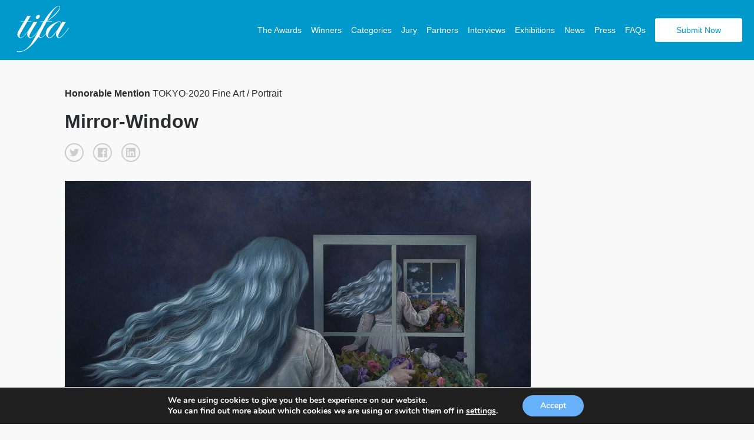

--- FILE ---
content_type: text/html; charset=UTF-8
request_url: https://www.tokyofotoawards.jp/winners/hm/2020/4667/
body_size: 18008
content:
<!doctype html>
<html>
	<head>
		<meta charset="utf-8"><link rel="preload" href="https://www.tokyofotoawards.jp/wp/wp-content/cache/fvm/min/1767809225-cssbb1ca273fea5e44df99d1314ef62b210a78e9fd769cb03c10344bceed25ed.css" as="style" media="all" />
<link rel="preload" href="https://www.tokyofotoawards.jp/wp/wp-content/cache/fvm/min/1767809225-cssfd79ae617254349af860e2dec0f8cf82b10c0c2fa8203f937c637f090f300.css" as="style" media="all" />
<link rel="preload" href="https://www.tokyofotoawards.jp/wp/wp-content/cache/fvm/min/1767809225-cssd656315cd53845e350813acd350e911861926a4e77e9a48d504560f9f8adc.css" as="style" media="all" />
<link rel="preload" href="https://www.tokyofotoawards.jp/wp/wp-content/cache/fvm/min/1767809225-cssd6cf52de5f53503dbf827513c8406c219d3b1e9463a3a80e0cea43b4ec279.css" as="style" media="all" />
<link rel="preload" href="https://www.tokyofotoawards.jp/wp/wp-content/cache/fvm/min/1767809225-cssdc9ef43f5769cc15f694edb9f143d7e26ce0a766dd14a5b9bfd31f461e3c6.css" as="style" media="all" />
<link rel="preload" href="https://www.tokyofotoawards.jp/wp/wp-content/cache/fvm/min/1767809225-css359cf9620976b0b7ae2c95ac50af8968ce9721df85204dd249b29703818c6.css" as="style" media="all" />
<link rel="preload" href="https://www.tokyofotoawards.jp/wp/wp-content/cache/fvm/min/1767809225-css40d69131cd636d2460bccf5818703e8832c1df12b49fa6e164f3111a98e07.css" as="style" media="all" />
<link rel="preload" href="https://www.tokyofotoawards.jp/wp/wp-content/cache/fvm/min/1767809225-css20d6612a7b42a5b323101120a0df60a25f74082e0800e8c8b094b028eafc7.css" as="style" media="all" />
<link rel="preload" href="https://www.tokyofotoawards.jp/wp/wp-content/cache/fvm/min/1767809225-cssafd926edabd04afb0bf647730ba17eedfed8bf5ca278dc07695c69311bc36.css" as="style" media="all" />
<link rel="preload" href="https://www.tokyofotoawards.jp/wp/wp-content/cache/fvm/min/1767809225-css6ade1c98d1729fadf8ca407e38abd4837210d8ede394a1d443c4502d08cdc.css" as="style" media="all" />
<link rel="preload" href="https://www.tokyofotoawards.jp/wp/wp-content/cache/fvm/min/1767809225-css8f3c3248007effa50fd9aa154b5960d86295ae79fee1ddde2ef6ffc4c5317.css" as="style" media="all" />
<link rel="preload" href="https://www.tokyofotoawards.jp/wp/wp-content/cache/fvm/min/1767809225-css1a57662bcbcc5f6e38bbf6df71a65b407ca8dca4331583df12fcc2b6b4f32.css" as="style" media="all" />
<link rel="preload" href="https://www.tokyofotoawards.jp/wp/wp-content/cache/fvm/min/1767809225-css47dd73c7329bd8aaea53663beeded90f4be331e31d9e9f749b2e03a246d51.css" as="style" media="all" />
<link rel="preload" href="https://www.tokyofotoawards.jp/wp/wp-content/cache/fvm/min/1767809225-cssb920646c952bbc59fb7abdcd0b553b6be62ba6d959e9f92f65caf001fcbd1.css" as="style" media="all" />
<link rel="preload" href="https://www.tokyofotoawards.jp/wp/wp-content/cache/fvm/min/1767809225-css712800d031e4a905b3d8229dc9ce5defa8679d8c7a20938c864347af1ca2d.css" as="style" media="all" /><script data-cfasync="false">if(navigator.userAgent.match(/MSIE|Internet Explorer/i)||navigator.userAgent.match(/Trident\/7\..*?rv:11/i)){var href=document.location.href;if(!href.match(/[?&]iebrowser/)){if(href.indexOf("?")==-1){if(href.indexOf("#")==-1){document.location.href=href+"?iebrowser=1"}else{document.location.href=href.replace("#","?iebrowser=1#")}}else{if(href.indexOf("#")==-1){document.location.href=href+"&iebrowser=1"}else{document.location.href=href.replace("#","&iebrowser=1#")}}}}</script>
<script data-cfasync="false">class FVMLoader{constructor(e){this.triggerEvents=e,this.eventOptions={passive:!0},this.userEventListener=this.triggerListener.bind(this),this.delayedScripts={normal:[],async:[],defer:[]},this.allJQueries=[]}_addUserInteractionListener(e){this.triggerEvents.forEach(t=>window.addEventListener(t,e.userEventListener,e.eventOptions))}_removeUserInteractionListener(e){this.triggerEvents.forEach(t=>window.removeEventListener(t,e.userEventListener,e.eventOptions))}triggerListener(){this._removeUserInteractionListener(this),"loading"===document.readyState?document.addEventListener("DOMContentLoaded",this._loadEverythingNow.bind(this)):this._loadEverythingNow()}async _loadEverythingNow(){this._runAllDelayedCSS(),this._delayEventListeners(),this._delayJQueryReady(this),this._handleDocumentWrite(),this._registerAllDelayedScripts(),await this._loadScriptsFromList(this.delayedScripts.normal),await this._loadScriptsFromList(this.delayedScripts.defer),await this._loadScriptsFromList(this.delayedScripts.async),await this._triggerDOMContentLoaded(),await this._triggerWindowLoad(),window.dispatchEvent(new Event("wpr-allScriptsLoaded"))}_registerAllDelayedScripts(){document.querySelectorAll("script[type=fvmdelay]").forEach(e=>{e.hasAttribute("src")?e.hasAttribute("async")&&!1!==e.async?this.delayedScripts.async.push(e):e.hasAttribute("defer")&&!1!==e.defer||"module"===e.getAttribute("data-type")?this.delayedScripts.defer.push(e):this.delayedScripts.normal.push(e):this.delayedScripts.normal.push(e)})}_runAllDelayedCSS(){document.querySelectorAll("link[rel=fvmdelay]").forEach(e=>{e.setAttribute("rel","stylesheet")})}async _transformScript(e){return await this._requestAnimFrame(),new Promise(t=>{const n=document.createElement("script");let r;[...e.attributes].forEach(e=>{let t=e.nodeName;"type"!==t&&("data-type"===t&&(t="type",r=e.nodeValue),n.setAttribute(t,e.nodeValue))}),e.hasAttribute("src")?(n.addEventListener("load",t),n.addEventListener("error",t)):(n.text=e.text,t()),e.parentNode.replaceChild(n,e)})}async _loadScriptsFromList(e){const t=e.shift();return t?(await this._transformScript(t),this._loadScriptsFromList(e)):Promise.resolve()}_delayEventListeners(){let e={};function t(t,n){!function(t){function n(n){return e[t].eventsToRewrite.indexOf(n)>=0?"wpr-"+n:n}e[t]||(e[t]={originalFunctions:{add:t.addEventListener,remove:t.removeEventListener},eventsToRewrite:[]},t.addEventListener=function(){arguments[0]=n(arguments[0]),e[t].originalFunctions.add.apply(t,arguments)},t.removeEventListener=function(){arguments[0]=n(arguments[0]),e[t].originalFunctions.remove.apply(t,arguments)})}(t),e[t].eventsToRewrite.push(n)}function n(e,t){let n=e[t];Object.defineProperty(e,t,{get:()=>n||function(){},set(r){e["wpr"+t]=n=r}})}t(document,"DOMContentLoaded"),t(window,"DOMContentLoaded"),t(window,"load"),t(window,"pageshow"),t(document,"readystatechange"),n(document,"onreadystatechange"),n(window,"onload"),n(window,"onpageshow")}_delayJQueryReady(e){let t=window.jQuery;Object.defineProperty(window,"jQuery",{get:()=>t,set(n){if(n&&n.fn&&!e.allJQueries.includes(n)){n.fn.ready=n.fn.init.prototype.ready=function(t){e.domReadyFired?t.bind(document)(n):document.addEventListener("DOMContentLoaded2",()=>t.bind(document)(n))};const t=n.fn.on;n.fn.on=n.fn.init.prototype.on=function(){if(this[0]===window){function e(e){return e.split(" ").map(e=>"load"===e||0===e.indexOf("load.")?"wpr-jquery-load":e).join(" ")}"string"==typeof arguments[0]||arguments[0]instanceof String?arguments[0]=e(arguments[0]):"object"==typeof arguments[0]&&Object.keys(arguments[0]).forEach(t=>{delete Object.assign(arguments[0],{[e(t)]:arguments[0][t]})[t]})}return t.apply(this,arguments),this},e.allJQueries.push(n)}t=n}})}async _triggerDOMContentLoaded(){this.domReadyFired=!0,await this._requestAnimFrame(),document.dispatchEvent(new Event("DOMContentLoaded2")),await this._requestAnimFrame(),window.dispatchEvent(new Event("DOMContentLoaded2")),await this._requestAnimFrame(),document.dispatchEvent(new Event("wpr-readystatechange")),await this._requestAnimFrame(),document.wpronreadystatechange&&document.wpronreadystatechange()}async _triggerWindowLoad(){await this._requestAnimFrame(),window.dispatchEvent(new Event("wpr-load")),await this._requestAnimFrame(),window.wpronload&&window.wpronload(),await this._requestAnimFrame(),this.allJQueries.forEach(e=>e(window).trigger("wpr-jquery-load")),window.dispatchEvent(new Event("wpr-pageshow")),await this._requestAnimFrame(),window.wpronpageshow&&window.wpronpageshow()}_handleDocumentWrite(){const e=new Map;document.write=document.writeln=function(t){const n=document.currentScript,r=document.createRange(),i=n.parentElement;let a=e.get(n);void 0===a&&(a=n.nextSibling,e.set(n,a));const s=document.createDocumentFragment();r.setStart(s,0),s.appendChild(r.createContextualFragment(t)),i.insertBefore(s,a)}}async _requestAnimFrame(){return new Promise(e=>requestAnimationFrame(e))}static run(){const e=new FVMLoader(["keydown","mousemove","touchmove","touchstart","touchend","wheel"]);e._addUserInteractionListener(e)}}FVMLoader.run();</script><title>Tokyo Foto Awards - Single Winner</title><meta name="viewport" content="width=device-width, initial-scale=1"><meta name="keywords" content="Photography, photo awards, photography competition, moscow, russia,  photography contest"><meta property="og:url" content="https://www.tokyofotoawards.jp/winners/hm/2020/4667/" /><meta property="og:type" content="website" /><meta property="og:image" content="https://s3-us-west-2.amazonaws.com/tokyofotoawards/uploads/96004/23-24372-20/medium/b09f6da64f7e008910cd36ba1f8c9e6f.jpg" /><meta property="og:title" content="Diana Rubi, Honorable Mention Winner - Mirror-Window "/><meta property="og:description" content="Mirror-Window tells the story of a character whose reflection is wrong, since, in reality, something like this would not be possible, questioning the perception of reality and photography as a copy of the merely visible world. In a poetic way, it seeks to disturb our way of seeing reality, just as Magritte did with his work Not to Be Reproduced. It suggests that anyone is one but can be another, that some cannot see their reflection in the mirror, it tells us about secrets, intimacy, identity, and what can be inside and outside a window."/><meta name="twitter:title" content="Diana Rubi, Honorable Mention Winner - Mirror-Window"><meta name="twitter:card" content="Mirror-Window tells the story of a character whose reflection is wrong, since, in reality, something like this would not be possible, questioning the perception of reality and photography as a copy of the merely visible world. In a poetic way, it seeks to disturb our way of seeing reality, just as Magritte did with his work Not to Be Reproduced. It suggests that anyone is one but can be another, that some cannot see their reflection in the mirror, it tells us about secrets, intimacy, identity, and what can be inside and outside a window."><meta name='robots' content='index, follow, max-image-preview:large, max-snippet:-1, max-video-preview:-1' /><link rel="canonical" href="https://www.tokyofotoawards.jp/winners/single-winner/" /><script type="application/ld+json" class="yoast-schema-graph">{"@context":"https://schema.org","@graph":[{"@type":"WebPage","@id":"https://www.tokyofotoawards.jp/winners/single-winner/","url":"https://www.tokyofotoawards.jp/winners/single-winner/","name":"Single Winner - TIFA","isPartOf":{"@id":"https://www.tokyofotoawards.jp/#website"},"datePublished":"2017-07-08T22:17:26+00:00","dateModified":"2017-10-12T12:38:16+00:00","breadcrumb":{"@id":"https://www.tokyofotoawards.jp/winners/single-winner/#breadcrumb"},"inLanguage":"en-US","potentialAction":[{"@type":"ReadAction","target":["https://www.tokyofotoawards.jp/winners/single-winner/"]}]},{"@type":"BreadcrumbList","@id":"https://www.tokyofotoawards.jp/winners/single-winner/#breadcrumb","itemListElement":[{"@type":"ListItem","position":1,"name":"Home","item":"https://www.tokyofotoawards.jp/"},{"@type":"ListItem","position":2,"name":"Winners","item":"https://www.tokyofotoawards.jp/winners/"},{"@type":"ListItem","position":3,"name":"Single Winner"}]},{"@type":"WebSite","@id":"https://www.tokyofotoawards.jp/#website","url":"https://www.tokyofotoawards.jp/","name":"TIFA","description":"Tokyo Foto Awards","potentialAction":[{"@type":"SearchAction","target":{"@type":"EntryPoint","urlTemplate":"https://www.tokyofotoawards.jp/?s={search_term_string}"},"query-input":{"@type":"PropertyValueSpecification","valueRequired":true,"valueName":"search_term_string"}}],"inLanguage":"en-US"}]}</script>
		
			

		
	
	
		    
		    
        
        
        
        
         

        

		
	<style media="all">img:is([sizes="auto" i],[sizes^="auto," i]){contain-intrinsic-size:3000px 1500px}</style>
	
	
	
	
	


<link rel='stylesheet' id='custom-styles-css' href='https://www.tokyofotoawards.jp/wp/wp-content/cache/fvm/min/1767809225-cssbb1ca273fea5e44df99d1314ef62b210a78e9fd769cb03c10344bceed25ed.css' type='text/css' media='all' />
<link rel='stylesheet' id='sbi_styles-css' href='https://www.tokyofotoawards.jp/wp/wp-content/cache/fvm/min/1767809225-cssfd79ae617254349af860e2dec0f8cf82b10c0c2fa8203f937c637f090f300.css' type='text/css' media='all' />
<link rel='stylesheet' id='wp-block-library-css' href='https://www.tokyofotoawards.jp/wp/wp-content/cache/fvm/min/1767809225-cssd656315cd53845e350813acd350e911861926a4e77e9a48d504560f9f8adc.css' type='text/css' media='all' />
<style id='classic-theme-styles-inline-css' type='text/css' media="all">/*! This file is auto-generated */
.wp-block-button__link{color:#fff;background-color:#32373c;border-radius:9999px;box-shadow:none;text-decoration:none;padding:calc(.667em + 2px) calc(1.333em + 2px);font-size:1.125em}.wp-block-file__button{background:#32373c;color:#fff;text-decoration:none}</style>
<style id='global-styles-inline-css' type='text/css' media="all">:root{--wp--preset--aspect-ratio--square:1;--wp--preset--aspect-ratio--4-3:4/3;--wp--preset--aspect-ratio--3-4:3/4;--wp--preset--aspect-ratio--3-2:3/2;--wp--preset--aspect-ratio--2-3:2/3;--wp--preset--aspect-ratio--16-9:16/9;--wp--preset--aspect-ratio--9-16:9/16;--wp--preset--color--black:#000000;--wp--preset--color--cyan-bluish-gray:#abb8c3;--wp--preset--color--white:#ffffff;--wp--preset--color--pale-pink:#f78da7;--wp--preset--color--vivid-red:#cf2e2e;--wp--preset--color--luminous-vivid-orange:#ff6900;--wp--preset--color--luminous-vivid-amber:#fcb900;--wp--preset--color--light-green-cyan:#7bdcb5;--wp--preset--color--vivid-green-cyan:#00d084;--wp--preset--color--pale-cyan-blue:#8ed1fc;--wp--preset--color--vivid-cyan-blue:#0693e3;--wp--preset--color--vivid-purple:#9b51e0;--wp--preset--gradient--vivid-cyan-blue-to-vivid-purple:linear-gradient(135deg,rgba(6,147,227,1) 0%,rgb(155,81,224) 100%);--wp--preset--gradient--light-green-cyan-to-vivid-green-cyan:linear-gradient(135deg,rgb(122,220,180) 0%,rgb(0,208,130) 100%);--wp--preset--gradient--luminous-vivid-amber-to-luminous-vivid-orange:linear-gradient(135deg,rgba(252,185,0,1) 0%,rgba(255,105,0,1) 100%);--wp--preset--gradient--luminous-vivid-orange-to-vivid-red:linear-gradient(135deg,rgba(255,105,0,1) 0%,rgb(207,46,46) 100%);--wp--preset--gradient--very-light-gray-to-cyan-bluish-gray:linear-gradient(135deg,rgb(238,238,238) 0%,rgb(169,184,195) 100%);--wp--preset--gradient--cool-to-warm-spectrum:linear-gradient(135deg,rgb(74,234,220) 0%,rgb(151,120,209) 20%,rgb(207,42,186) 40%,rgb(238,44,130) 60%,rgb(251,105,98) 80%,rgb(254,248,76) 100%);--wp--preset--gradient--blush-light-purple:linear-gradient(135deg,rgb(255,206,236) 0%,rgb(152,150,240) 100%);--wp--preset--gradient--blush-bordeaux:linear-gradient(135deg,rgb(254,205,165) 0%,rgb(254,45,45) 50%,rgb(107,0,62) 100%);--wp--preset--gradient--luminous-dusk:linear-gradient(135deg,rgb(255,203,112) 0%,rgb(199,81,192) 50%,rgb(65,88,208) 100%);--wp--preset--gradient--pale-ocean:linear-gradient(135deg,rgb(255,245,203) 0%,rgb(182,227,212) 50%,rgb(51,167,181) 100%);--wp--preset--gradient--electric-grass:linear-gradient(135deg,rgb(202,248,128) 0%,rgb(113,206,126) 100%);--wp--preset--gradient--midnight:linear-gradient(135deg,rgb(2,3,129) 0%,rgb(40,116,252) 100%);--wp--preset--font-size--small:13px;--wp--preset--font-size--medium:20px;--wp--preset--font-size--large:36px;--wp--preset--font-size--x-large:42px;--wp--preset--spacing--20:0.44rem;--wp--preset--spacing--30:0.67rem;--wp--preset--spacing--40:1rem;--wp--preset--spacing--50:1.5rem;--wp--preset--spacing--60:2.25rem;--wp--preset--spacing--70:3.38rem;--wp--preset--spacing--80:5.06rem;--wp--preset--shadow--natural:6px 6px 9px rgba(0, 0, 0, 0.2);--wp--preset--shadow--deep:12px 12px 50px rgba(0, 0, 0, 0.4);--wp--preset--shadow--sharp:6px 6px 0px rgba(0, 0, 0, 0.2);--wp--preset--shadow--outlined:6px 6px 0px -3px rgba(255, 255, 255, 1), 6px 6px rgba(0, 0, 0, 1);--wp--preset--shadow--crisp:6px 6px 0px rgba(0, 0, 0, 1)}:where(.is-layout-flex){gap:.5em}:where(.is-layout-grid){gap:.5em}body .is-layout-flex{display:flex}.is-layout-flex{flex-wrap:wrap;align-items:center}.is-layout-flex>:is(*,div){margin:0}body .is-layout-grid{display:grid}.is-layout-grid>:is(*,div){margin:0}:where(.wp-block-columns.is-layout-flex){gap:2em}:where(.wp-block-columns.is-layout-grid){gap:2em}:where(.wp-block-post-template.is-layout-flex){gap:1.25em}:where(.wp-block-post-template.is-layout-grid){gap:1.25em}.has-black-color{color:var(--wp--preset--color--black)!important}.has-cyan-bluish-gray-color{color:var(--wp--preset--color--cyan-bluish-gray)!important}.has-white-color{color:var(--wp--preset--color--white)!important}.has-pale-pink-color{color:var(--wp--preset--color--pale-pink)!important}.has-vivid-red-color{color:var(--wp--preset--color--vivid-red)!important}.has-luminous-vivid-orange-color{color:var(--wp--preset--color--luminous-vivid-orange)!important}.has-luminous-vivid-amber-color{color:var(--wp--preset--color--luminous-vivid-amber)!important}.has-light-green-cyan-color{color:var(--wp--preset--color--light-green-cyan)!important}.has-vivid-green-cyan-color{color:var(--wp--preset--color--vivid-green-cyan)!important}.has-pale-cyan-blue-color{color:var(--wp--preset--color--pale-cyan-blue)!important}.has-vivid-cyan-blue-color{color:var(--wp--preset--color--vivid-cyan-blue)!important}.has-vivid-purple-color{color:var(--wp--preset--color--vivid-purple)!important}.has-black-background-color{background-color:var(--wp--preset--color--black)!important}.has-cyan-bluish-gray-background-color{background-color:var(--wp--preset--color--cyan-bluish-gray)!important}.has-white-background-color{background-color:var(--wp--preset--color--white)!important}.has-pale-pink-background-color{background-color:var(--wp--preset--color--pale-pink)!important}.has-vivid-red-background-color{background-color:var(--wp--preset--color--vivid-red)!important}.has-luminous-vivid-orange-background-color{background-color:var(--wp--preset--color--luminous-vivid-orange)!important}.has-luminous-vivid-amber-background-color{background-color:var(--wp--preset--color--luminous-vivid-amber)!important}.has-light-green-cyan-background-color{background-color:var(--wp--preset--color--light-green-cyan)!important}.has-vivid-green-cyan-background-color{background-color:var(--wp--preset--color--vivid-green-cyan)!important}.has-pale-cyan-blue-background-color{background-color:var(--wp--preset--color--pale-cyan-blue)!important}.has-vivid-cyan-blue-background-color{background-color:var(--wp--preset--color--vivid-cyan-blue)!important}.has-vivid-purple-background-color{background-color:var(--wp--preset--color--vivid-purple)!important}.has-black-border-color{border-color:var(--wp--preset--color--black)!important}.has-cyan-bluish-gray-border-color{border-color:var(--wp--preset--color--cyan-bluish-gray)!important}.has-white-border-color{border-color:var(--wp--preset--color--white)!important}.has-pale-pink-border-color{border-color:var(--wp--preset--color--pale-pink)!important}.has-vivid-red-border-color{border-color:var(--wp--preset--color--vivid-red)!important}.has-luminous-vivid-orange-border-color{border-color:var(--wp--preset--color--luminous-vivid-orange)!important}.has-luminous-vivid-amber-border-color{border-color:var(--wp--preset--color--luminous-vivid-amber)!important}.has-light-green-cyan-border-color{border-color:var(--wp--preset--color--light-green-cyan)!important}.has-vivid-green-cyan-border-color{border-color:var(--wp--preset--color--vivid-green-cyan)!important}.has-pale-cyan-blue-border-color{border-color:var(--wp--preset--color--pale-cyan-blue)!important}.has-vivid-cyan-blue-border-color{border-color:var(--wp--preset--color--vivid-cyan-blue)!important}.has-vivid-purple-border-color{border-color:var(--wp--preset--color--vivid-purple)!important}.has-vivid-cyan-blue-to-vivid-purple-gradient-background{background:var(--wp--preset--gradient--vivid-cyan-blue-to-vivid-purple)!important}.has-light-green-cyan-to-vivid-green-cyan-gradient-background{background:var(--wp--preset--gradient--light-green-cyan-to-vivid-green-cyan)!important}.has-luminous-vivid-amber-to-luminous-vivid-orange-gradient-background{background:var(--wp--preset--gradient--luminous-vivid-amber-to-luminous-vivid-orange)!important}.has-luminous-vivid-orange-to-vivid-red-gradient-background{background:var(--wp--preset--gradient--luminous-vivid-orange-to-vivid-red)!important}.has-very-light-gray-to-cyan-bluish-gray-gradient-background{background:var(--wp--preset--gradient--very-light-gray-to-cyan-bluish-gray)!important}.has-cool-to-warm-spectrum-gradient-background{background:var(--wp--preset--gradient--cool-to-warm-spectrum)!important}.has-blush-light-purple-gradient-background{background:var(--wp--preset--gradient--blush-light-purple)!important}.has-blush-bordeaux-gradient-background{background:var(--wp--preset--gradient--blush-bordeaux)!important}.has-luminous-dusk-gradient-background{background:var(--wp--preset--gradient--luminous-dusk)!important}.has-pale-ocean-gradient-background{background:var(--wp--preset--gradient--pale-ocean)!important}.has-electric-grass-gradient-background{background:var(--wp--preset--gradient--electric-grass)!important}.has-midnight-gradient-background{background:var(--wp--preset--gradient--midnight)!important}.has-small-font-size{font-size:var(--wp--preset--font-size--small)!important}.has-medium-font-size{font-size:var(--wp--preset--font-size--medium)!important}.has-large-font-size{font-size:var(--wp--preset--font-size--large)!important}.has-x-large-font-size{font-size:var(--wp--preset--font-size--x-large)!important}:where(.wp-block-post-template.is-layout-flex){gap:1.25em}:where(.wp-block-post-template.is-layout-grid){gap:1.25em}:where(.wp-block-columns.is-layout-flex){gap:2em}:where(.wp-block-columns.is-layout-grid){gap:2em}:root :where(.wp-block-pullquote){font-size:1.5em;line-height:1.6}</style>
<link rel='stylesheet' id='wpos-magnific-style-css' href='https://www.tokyofotoawards.jp/wp/wp-content/cache/fvm/min/1767809225-cssd6cf52de5f53503dbf827513c8406c219d3b1e9463a3a80e0cea43b4ec279.css' type='text/css' media='all' />
<link rel='stylesheet' id='wpos-slick-style-css' href='https://www.tokyofotoawards.jp/wp/wp-content/cache/fvm/min/1767809225-cssdc9ef43f5769cc15f694edb9f143d7e26ce0a766dd14a5b9bfd31f461e3c6.css' type='text/css' media='all' />
<link rel='stylesheet' id='wp-igsp-public-css-css' href='https://www.tokyofotoawards.jp/wp/wp-content/cache/fvm/min/1767809225-css359cf9620976b0b7ae2c95ac50af8968ce9721df85204dd249b29703818c6.css' type='text/css' media='all' />
<link rel='stylesheet' id='photoswipe-core-css-css' href='https://www.tokyofotoawards.jp/wp/wp-content/cache/fvm/min/1767809225-css40d69131cd636d2460bccf5818703e8832c1df12b49fa6e164f3111a98e07.css' type='text/css' media='all' />
<link rel='stylesheet' id='pswp-skin-css' href='https://www.tokyofotoawards.jp/wp/wp-content/cache/fvm/min/1767809225-css20d6612a7b42a5b323101120a0df60a25f74082e0800e8c8b094b028eafc7.css' type='text/css' media='all' />
<link rel='stylesheet' id='wpos-font-awesome-css' href='https://www.tokyofotoawards.jp/wp/wp-content/cache/fvm/min/1767809225-cssafd926edabd04afb0bf647730ba17eedfed8bf5ca278dc07695c69311bc36.css' type='text/css' media='all' />
<link rel='stylesheet' id='iscwp-public-css-css' href='https://www.tokyofotoawards.jp/wp/wp-content/cache/fvm/min/1767809225-css6ade1c98d1729fadf8ca407e38abd4837210d8ede394a1d443c4502d08cdc.css' type='text/css' media='all' />
<link rel='stylesheet' id='benefits-css' href='https://www.tokyofotoawards.jp/wp/wp-content/cache/fvm/min/1767809225-css8f3c3248007effa50fd9aa154b5960d86295ae79fee1ddde2ef6ffc4c5317.css' type='text/css' media='all' />
<link rel='stylesheet' id='swiper-css' href='https://www.tokyofotoawards.jp/wp/wp-content/cache/fvm/min/1767809225-css1a57662bcbcc5f6e38bbf6df71a65b407ca8dca4331583df12fcc2b6b4f32.css' type='text/css' media='all' />
<link rel='stylesheet' id='main-style-css' href='https://www.tokyofotoawards.jp/wp/wp-content/cache/fvm/min/1767809225-css47dd73c7329bd8aaea53663beeded90f4be331e31d9e9f749b2e03a246d51.css' type='text/css' media='all' />
<link rel='stylesheet' id='site-style-css' href='https://www.tokyofotoawards.jp/wp/wp-content/cache/fvm/min/1767809225-cssb920646c952bbc59fb7abdcd0b553b6be62ba6d959e9f92f65caf001fcbd1.css' type='text/css' media='all' />
<link rel='stylesheet' id='moove_gdpr_frontend-css' href='https://www.tokyofotoawards.jp/wp/wp-content/cache/fvm/min/1767809225-css712800d031e4a905b3d8229dc9ce5defa8679d8c7a20938c864347af1ca2d.css' type='text/css' media='all' />
<style id='moove_gdpr_frontend-inline-css' type='text/css' media="all">#moove_gdpr_cookie_modal,#moove_gdpr_cookie_info_bar,.gdpr_cookie_settings_shortcode_content{font-family:&#039;Nunito&#039;,sans-serif}#moove_gdpr_save_popup_settings_button{background-color:#373737;color:#fff}#moove_gdpr_save_popup_settings_button:hover{background-color:#000}#moove_gdpr_cookie_info_bar .moove-gdpr-info-bar-container .moove-gdpr-info-bar-content a.mgbutton,#moove_gdpr_cookie_info_bar .moove-gdpr-info-bar-container .moove-gdpr-info-bar-content button.mgbutton{background-color:#67B0FA}#moove_gdpr_cookie_modal .moove-gdpr-modal-content .moove-gdpr-modal-footer-content .moove-gdpr-button-holder a.mgbutton,#moove_gdpr_cookie_modal .moove-gdpr-modal-content .moove-gdpr-modal-footer-content .moove-gdpr-button-holder button.mgbutton,.gdpr_cookie_settings_shortcode_content .gdpr-shr-button.button-green{background-color:#67B0FA;border-color:#67B0FA}#moove_gdpr_cookie_modal .moove-gdpr-modal-content .moove-gdpr-modal-footer-content .moove-gdpr-button-holder a.mgbutton:hover,#moove_gdpr_cookie_modal .moove-gdpr-modal-content .moove-gdpr-modal-footer-content .moove-gdpr-button-holder button.mgbutton:hover,.gdpr_cookie_settings_shortcode_content .gdpr-shr-button.button-green:hover{background-color:#fff;color:#67B0FA}#moove_gdpr_cookie_modal .moove-gdpr-modal-content .moove-gdpr-modal-close i,#moove_gdpr_cookie_modal .moove-gdpr-modal-content .moove-gdpr-modal-close span.gdpr-icon{background-color:#67B0FA;border:1px solid #67B0FA}#moove_gdpr_cookie_info_bar span.moove-gdpr-infobar-allow-all.focus-g,#moove_gdpr_cookie_info_bar span.moove-gdpr-infobar-allow-all:focus,#moove_gdpr_cookie_info_bar button.moove-gdpr-infobar-allow-all.focus-g,#moove_gdpr_cookie_info_bar button.moove-gdpr-infobar-allow-all:focus,#moove_gdpr_cookie_info_bar span.moove-gdpr-infobar-reject-btn.focus-g,#moove_gdpr_cookie_info_bar span.moove-gdpr-infobar-reject-btn:focus,#moove_gdpr_cookie_info_bar button.moove-gdpr-infobar-reject-btn.focus-g,#moove_gdpr_cookie_info_bar button.moove-gdpr-infobar-reject-btn:focus,#moove_gdpr_cookie_info_bar span.change-settings-button.focus-g,#moove_gdpr_cookie_info_bar span.change-settings-button:focus,#moove_gdpr_cookie_info_bar button.change-settings-button.focus-g,#moove_gdpr_cookie_info_bar button.change-settings-button:focus{-webkit-box-shadow:0 0 1px 3px #67B0FA;-moz-box-shadow:0 0 1px 3px #67B0FA;box-shadow:0 0 1px 3px #67B0FA}#moove_gdpr_cookie_modal .moove-gdpr-modal-content .moove-gdpr-modal-close i:hover,#moove_gdpr_cookie_modal .moove-gdpr-modal-content .moove-gdpr-modal-close span.gdpr-icon:hover,#moove_gdpr_cookie_info_bar span[data-href]>u.change-settings-button{color:#67B0FA}#moove_gdpr_cookie_modal .moove-gdpr-modal-content .moove-gdpr-modal-left-content #moove-gdpr-menu li.menu-item-selected a span.gdpr-icon,#moove_gdpr_cookie_modal .moove-gdpr-modal-content .moove-gdpr-modal-left-content #moove-gdpr-menu li.menu-item-selected button span.gdpr-icon{color:inherit}#moove_gdpr_cookie_modal .moove-gdpr-modal-content .moove-gdpr-modal-left-content #moove-gdpr-menu li a span.gdpr-icon,#moove_gdpr_cookie_modal .moove-gdpr-modal-content .moove-gdpr-modal-left-content #moove-gdpr-menu li button span.gdpr-icon{color:inherit}#moove_gdpr_cookie_modal .gdpr-acc-link{line-height:0;font-size:0;color:transparent;position:absolute}#moove_gdpr_cookie_modal .moove-gdpr-modal-content .moove-gdpr-modal-close:hover i,#moove_gdpr_cookie_modal .moove-gdpr-modal-content .moove-gdpr-modal-left-content #moove-gdpr-menu li a,#moove_gdpr_cookie_modal .moove-gdpr-modal-content .moove-gdpr-modal-left-content #moove-gdpr-menu li button,#moove_gdpr_cookie_modal .moove-gdpr-modal-content .moove-gdpr-modal-left-content #moove-gdpr-menu li button i,#moove_gdpr_cookie_modal .moove-gdpr-modal-content .moove-gdpr-modal-left-content #moove-gdpr-menu li a i,#moove_gdpr_cookie_modal .moove-gdpr-modal-content .moove-gdpr-tab-main .moove-gdpr-tab-main-content a:hover,#moove_gdpr_cookie_info_bar.moove-gdpr-dark-scheme .moove-gdpr-info-bar-container .moove-gdpr-info-bar-content a.mgbutton:hover,#moove_gdpr_cookie_info_bar.moove-gdpr-dark-scheme .moove-gdpr-info-bar-container .moove-gdpr-info-bar-content button.mgbutton:hover,#moove_gdpr_cookie_info_bar.moove-gdpr-dark-scheme .moove-gdpr-info-bar-container .moove-gdpr-info-bar-content a:hover,#moove_gdpr_cookie_info_bar.moove-gdpr-dark-scheme .moove-gdpr-info-bar-container .moove-gdpr-info-bar-content button:hover,#moove_gdpr_cookie_info_bar.moove-gdpr-dark-scheme .moove-gdpr-info-bar-container .moove-gdpr-info-bar-content span.change-settings-button:hover,#moove_gdpr_cookie_info_bar.moove-gdpr-dark-scheme .moove-gdpr-info-bar-container .moove-gdpr-info-bar-content button.change-settings-button:hover,#moove_gdpr_cookie_info_bar.moove-gdpr-dark-scheme .moove-gdpr-info-bar-container .moove-gdpr-info-bar-content u.change-settings-button:hover,#moove_gdpr_cookie_info_bar span[data-href]>u.change-settings-button,#moove_gdpr_cookie_info_bar.moove-gdpr-dark-scheme .moove-gdpr-info-bar-container .moove-gdpr-info-bar-content a.mgbutton.focus-g,#moove_gdpr_cookie_info_bar.moove-gdpr-dark-scheme .moove-gdpr-info-bar-container .moove-gdpr-info-bar-content button.mgbutton.focus-g,#moove_gdpr_cookie_info_bar.moove-gdpr-dark-scheme .moove-gdpr-info-bar-container .moove-gdpr-info-bar-content a.focus-g,#moove_gdpr_cookie_info_bar.moove-gdpr-dark-scheme .moove-gdpr-info-bar-container .moove-gdpr-info-bar-content button.focus-g,#moove_gdpr_cookie_info_bar.moove-gdpr-dark-scheme .moove-gdpr-info-bar-container .moove-gdpr-info-bar-content a.mgbutton:focus,#moove_gdpr_cookie_info_bar.moove-gdpr-dark-scheme .moove-gdpr-info-bar-container .moove-gdpr-info-bar-content button.mgbutton:focus,#moove_gdpr_cookie_info_bar.moove-gdpr-dark-scheme .moove-gdpr-info-bar-container .moove-gdpr-info-bar-content a:focus,#moove_gdpr_cookie_info_bar.moove-gdpr-dark-scheme .moove-gdpr-info-bar-container .moove-gdpr-info-bar-content button:focus,#moove_gdpr_cookie_info_bar.moove-gdpr-dark-scheme .moove-gdpr-info-bar-container .moove-gdpr-info-bar-content span.change-settings-button.focus-g,span.change-settings-button:focus,button.change-settings-button.focus-g,button.change-settings-button:focus,#moove_gdpr_cookie_info_bar.moove-gdpr-dark-scheme .moove-gdpr-info-bar-container .moove-gdpr-info-bar-content u.change-settings-button.focus-g,#moove_gdpr_cookie_info_bar.moove-gdpr-dark-scheme .moove-gdpr-info-bar-container .moove-gdpr-info-bar-content u.change-settings-button:focus{color:#67B0FA}#moove_gdpr_cookie_modal .moove-gdpr-branding.focus-g span,#moove_gdpr_cookie_modal .moove-gdpr-modal-content .moove-gdpr-tab-main a.focus-g,#moove_gdpr_cookie_modal .moove-gdpr-modal-content .moove-gdpr-tab-main .gdpr-cd-details-toggle.focus-g{color:#67B0FA}#moove_gdpr_cookie_modal.gdpr_lightbox-hide{display:none}</style>
<style id='rocket-lazyload-inline-css' type='text/css' media="all">.rll-youtube-player{position:relative;padding-bottom:56.23%;height:0;overflow:hidden;max-width:100%}.rll-youtube-player:focus-within{outline:2px solid currentColor;outline-offset:5px}.rll-youtube-player iframe{position:absolute;top:0;left:0;width:100%;height:100%;z-index:100;background:0 0}.rll-youtube-player img{bottom:0;display:block;left:0;margin:auto;max-width:100%;width:100%;position:absolute;right:0;top:0;border:none;height:auto;-webkit-transition:.4s all;-moz-transition:.4s all;transition:.4s all}.rll-youtube-player img:hover{-webkit-filter:brightness(75%)}.rll-youtube-player .play{height:100%;width:100%;left:0;top:0;position:absolute;background:url(https://www.tokyofotoawards.jp/wp/wp-content/plugins/rocket-lazy-load/assets/img/youtube.png) no-repeat center;background-color:transparent!important;cursor:pointer;border:none}</style>
<script type="text/javascript" src="https://www.tokyofotoawards.jp/wp/wp-includes/js/jquery/jquery.min.js?ver=3.7.1" id="jquery-core-js"></script>
<script type="text/javascript" src="https://www.tokyofotoawards.jp/wp/wp-includes/js/jquery/jquery-migrate.min.js?ver=3.4.1" id="jquery-migrate-js"></script>
<script type="text/javascript" src="https://www.tokyofotoawards.jp/wp/wp-content/plugins/photoswipe-masonry/photoswipe-dist/photoswipe.min.js?ver=6.8.2" id="photoswipe-js"></script>
<script type="text/javascript" src="https://www.tokyofotoawards.jp/wp/wp-content/plugins/photoswipe-masonry/photoswipe-masonry.js?ver=6.8.2" id="photoswipe-masonry-js-js"></script>
<script type="text/javascript" src="https://www.tokyofotoawards.jp/wp/wp-content/plugins/photoswipe-masonry/photoswipe-dist/photoswipe-ui-default.min.js?ver=6.8.2" id="photoswipe-ui-default-js"></script>
<script type="text/javascript" src="https://www.tokyofotoawards.jp/wp/wp-content/plugins/photoswipe-masonry/masonry.pkgd.min.js?ver=6.8.2" id="photoswipe-masonry-js"></script>
<script type="text/javascript" src="https://www.tokyofotoawards.jp/wp/wp-content/plugins/photoswipe-masonry/imagesloaded.pkgd.min.js?ver=6.8.2" id="photoswipe-imagesloaded-js"></script>





<noscript><style>.vce-row-container .vcv-lozad {display: none}</style></noscript>
<link rel="icon" href="https://www.tokyofotoawards.jp/wp/wp-content/uploads/2018/06/cropped-TIFA-logo-192x192.png" sizes="192x192" />


		<style type="text/css" id="wp-custom-css" media="all">@media(max-width:767px){#single .hero{min-height:auto}#single .hero .bg-img,#single .hero .hero-img .img-holder{position:relative}#single .hero .hero-img .img-holder img{width:100%;height:auto}}</style>
		<noscript><style id="rocket-lazyload-nojs-css">.rll-youtube-player, [data-lazy-src]{display:none !important;}</style></noscript>
		
		<script async src="https://www.googletagmanager.com/gtag/js?id=UA-113880658-1"></script>
		<script>
		  window.dataLayer = window.dataLayer || [];
		  function gtag(){dataLayer.push(arguments);}
		  gtag('js', new Date());

		  gtag('config', 'UA-113880658-1');
		</script>
	</head>
			<body>
	
			
		<header class="main-header">

			<div class="sw wide">

				<div class="grid grid-center">

					<div class="grid-cell grid-1-3">
 
						
							<a href="https://www.tokyofotoawards.jp" title="Single Winner - TIFA"><svg version="1.1" id="Layer_1" xmlns="http://www.w3.org/2000/svg" xmlns:xlink="http://www.w3.org/1999/xlink" x="0px" y="0px" viewBox="0 0 317.4 262" enable-background="new 0 0 317.4 262" xml:space="preserve">
<g>
	<path fill="#fff" d="M105,89.5l-1.3,2.3H83.2l-35,59.8c-4.3,7.2-6.5,12.9-6.5,17.2c0,4.7,2.5,7.1,7.4,7.1		c9.5,0,25.6-16.6,48.2-49.8c0.8-1.1,1.4-1.6,1.9-1.6c0.6,0,1,0.3,1,1c-0.1,0.3-0.6,1.1-1.6,2.5l-6.8,9.2		c-19.7,27.3-34.5,41-44.4,41c-4.9,0-9-1.8-12.3-5.3c-3.3-3.5-5-8-5-13.3c0-6.2,2.8-14.1,8.3-23.5l26.3-44.2h-16l1.6-2.3H66		l18.3-30.4c3.2,0.8,6.1,1.3,8.9,1.3c2.9,0,5.9-0.5,9.1-1.3l-18,30.4H105V89.5z"></path>
	<path fill="#fff" d="M153.8,125.6c-0.1,0.3-0.6,1.1-1.6,2.5l-6.8,9.2c-19.7,27.3-34.6,41-45,41c-4.9,0-9-1.7-12.3-5.3		c-3.3-3.5-5-7.9-5-13.1c0-6.1,3.6-15.3,10.8-27.6l24.4-41.6c3.2,0.8,5.8,1.1,7.7,1.1c2.9,0,6.8-0.4,11.9-1.1l-35.5,58.5		c-5.1,8.5-7.7,15-7.7,19.6c0,4.7,2.5,7.1,7.4,7.1c9.3,0,25.7-16.6,49.2-49.8c0.5-1.1,1.1-1.6,1.6-1.6		C153.5,124.6,153.8,124.9,153.8,125.6z M151.5,60.7c0,3.7-1.6,7.1-4.7,10.3c-3.1,3.2-6.5,4.8-10.1,4.8c-4.7,0-7.1-2.3-7.1-7.1		c0-3.5,1.7-6.8,4.9-9.9c3.2-3.2,6.6-4.8,10.2-4.8C149.3,54,151.5,56.3,151.5,60.7z"></path>
	<path fill="#fff" d="M260.3,13.3c0,9.3-6.6,21-19.8,35c-13.2,14.1-30.4,27.8-51.7,41.3h27l-1.4,2.3h-27.3l-12.9,25		c-15.8,30.8-29.2,54-40.4,69.7c-11.2,15.6-24.1,29.5-38.7,41.8c-20.1,16.7-38.9,25.1-56.3,25.1c-7.7,0-11.6-1.1-11.6-3.4		c0-1.1,0.6-1.6,1.7-1.6c0.8,0,1.4,0.1,1.9,0.3c3.8,1.1,7.3,1.7,10.7,1.7c14.1,0,28.3-6.3,42.6-18.9c8.8-7.7,16.5-16.8,23.1-27.3		c5.4-8.3,18.3-31.1,38.6-68.3l24.1-43.9h-16.8l1.3-2.3h17.1c13.4-22.7,28.2-42.3,44.3-58.9C232,14.4,244.5,6,253.3,6		C257.9,5.9,260.3,8.3,260.3,13.3z M258.4,12.9c0-3.5-1.7-5.2-5.2-5.2c-8,0-18.8,9.1-32.5,27.3c-6.8,9.2-17.1,26.3-30.7,51.4		c17.1-11.9,32.8-25.5,47.1-40.7C251.3,30.4,258.4,19.5,258.4,12.9z"></path>
	<path fill="#fff" d="M307,125.6c0,2.2-7.7,12.3-22.9,30.4c-12.3,14.9-22.1,22.3-29.2,22.3c-4.8,0-8.7-1.8-11.8-5.4		c-3-3.6-4.6-8.1-4.6-13.5c0-5.6,1.7-11.7,5-18.3c-10.4,14.6-18.4,24.4-24,29.5s-10.9,7.7-16.2,7.7c-5.6,0-10.2-2.4-14-7.1		c-3.8-4.7-5.6-10.7-5.6-18c0-20.1,14.1-37.8,42.5-53.3c12.4-6.9,22.5-10.4,30.1-10.4c6.5,0,9.7,3.2,9.7,9.4c0,1.8-0.5,4.1-1.3,7.1		l8-15.2c3.2,0.8,5.9,1.1,8.3,1.1c2.9,0,6.5-0.4,11-1.1l-27.7,45.9c-9.6,16.1-14.4,26.7-14.4,31.8c0,4.9,2,7.4,6.1,7.4		c4.2,0,10.9-4.8,20.1-14.4c9.2-9.5,18.6-21.3,28.1-35.4c0.6-1.1,1.2-1.6,1.7-1.6C306.6,124.6,307,124.9,307,125.6z M263.7,99.6		c0-5.1-2.3-7.7-7.1-7.7c-9.6,0-22.2,9.4-37.9,28.2c-15.6,18.8-23.5,34-23.5,45.6c0,6.8,3,10.2,9.1,10.2c7.2,0,19.7-12,37.4-35.9		C256.5,120.4,263.7,106.9,263.7,99.6z"></path>
	<path fill="#fff" d="M157.3,147.9c-5.1,8.5-7.7,15-7.7,19.6c0,4.7,2.5,7.1,7.4,7.1c9.3,0,25.7-16.6,49.2-49.8		c0.5-1.1,1.1-1.6,1.6-1.6c0.6,0,1,0.3,1,1c-0.1,0.3-0.6,1.1-1.6,2.5l-6.8,9.2c-19.7,27.3-34.6,41-45,41c-4.9,0-9-1.7-12.3-5.3		c-3.3-3.5-5-7.9-5-13.1c0-6.1,3.6-15.3,10.8-27.6L157.3,147.9z"></path>
</g>
<g display="none">
	<g display="inline">
		<g enable-background="new    ">
			<path fill="#010202" d="M-88.8,224.9l0.5,3.1c-1,0.2-1.9,0.3-2.6,0.3c-1.3,0-2.3-0.2-3-0.6c-0.7-0.4-1.2-0.9-1.5-1.6				c-0.3-0.7-0.4-2-0.4-4.1v-11.9h-2.6v-2.7h2.6v-5.1l3.5-2.1v7.2h3.5v2.7h-3.5v12.1c0,1,0.1,1.6,0.2,1.9c0.1,0.3,0.3,0.5,0.6,0.7				c0.3,0.2,0.7,0.3,1.2,0.3C-90,225-89.5,225-88.8,224.9z"></path>
		</g>
	</g>
	<g display="inline">
		<g enable-background="new    ">
			<path fill="#010202" d="M-84.8,217.7c0-3.8,1.1-6.7,3.2-8.5c1.8-1.5,3.9-2.3,6.5-2.3c2.8,0,5.2,0.9,7,2.8s2.7,4.4,2.7,7.7				c0,2.7-0.4,4.7-1.2,6.3c-0.8,1.6-2,2.7-3.5,3.5c-1.5,0.8-3.2,1.3-5,1.3c-2.9,0-5.2-0.9-7-2.8S-84.8,221.2-84.8,217.7z				 M-81.2,217.7c0,2.6,0.6,4.6,1.7,5.9c1.2,1.3,2.6,2,4.4,2c1.7,0,3.2-0.7,4.3-2c1.2-1.3,1.7-3.3,1.7-6c0-2.6-0.6-4.5-1.7-5.8				c-1.2-1.3-2.6-2-4.3-2s-3.2,0.7-4.4,2S-81.2,215.1-81.2,217.7z"></path>
		</g>
	</g>
	<g display="inline">
		<g enable-background="new    ">
			<path fill="#010202" d="M-61.7,228v-28.5h3.5v16.2l8.3-8.4h4.5l-7.9,7.7l8.7,13h-4.3l-6.8-10.6l-2.5,2.4v8.2L-61.7,228L-61.7,228				z"></path>
		</g>
	</g>
	<g display="inline">
		<g enable-background="new    ">
			<path fill="#010202" d="M-42.7,236l-0.4-3.3c0.8,0.2,1.4,0.3,2,0.3c0.8,0,1.4-0.1,1.9-0.4c0.5-0.3,0.8-0.6,1.1-1.1				c0.2-0.3,0.6-1.2,1.1-2.6c0.1-0.2,0.2-0.5,0.3-0.9l-7.8-20.7h3.8l4.3,12c0.6,1.5,1.1,3.1,1.5,4.8c0.4-1.6,0.9-3.2,1.4-4.7l4.4-12				h3.5l-7.9,21c-0.8,2.3-1.5,3.8-2,4.7c-0.6,1.2-1.3,2-2.1,2.5c-0.8,0.5-1.8,0.8-2.9,0.8C-41.1,236.4-41.8,236.3-42.7,236z"></path>
		</g>
	</g>
	<g display="inline">
		<g enable-background="new    ">
			<path fill="#010202" d="M-25.5,217.7c0-3.8,1.1-6.7,3.2-8.5c1.8-1.5,3.9-2.3,6.5-2.3c2.8,0,5.2,0.9,7,2.8s2.7,4.4,2.7,7.7				c0,2.7-0.4,4.7-1.2,6.3c-0.8,1.6-2,2.7-3.5,3.5c-1.5,0.8-3.2,1.3-5,1.3c-2.9,0-5.2-0.9-7-2.8C-24.6,223.8-25.5,221.2-25.5,217.7z				 M-21.9,217.7c0,2.6,0.6,4.6,1.7,5.9c1.2,1.3,2.6,2,4.4,2c1.7,0,3.2-0.7,4.3-2c1.2-1.3,1.7-3.3,1.7-6c0-2.6-0.6-4.5-1.7-5.8				c-1.2-1.3-2.6-2-4.3-2c-1.7,0-3.2,0.7-4.4,2S-21.9,215.1-21.9,217.7z"></path>
			<path fill="#010202" d="M9.1,203.6v-4h3.5v4H9.1z M9.1,228v-20.6h3.5V228H9.1z"></path>
		</g>
	</g>
	<g display="inline">
		<g enable-background="new    ">
			<path fill="#010202" d="M15.4,228v-20.6h3.1v2.9c1.5-2.3,3.7-3.4,6.6-3.4c1.2,0,2.4,0.2,3.4,0.7c1,0.5,1.8,1,2.3,1.8				c0.5,0.8,0.9,1.6,1.1,2.6c0.1,0.6,0.2,1.8,0.2,3.4v12.7h-3.5v-12.6c0-1.4-0.1-2.5-0.4-3.2c-0.3-0.7-0.8-1.3-1.4-1.7				c-0.7-0.4-1.5-0.6-2.4-0.6c-1.5,0-2.8,0.5-3.9,1.4c-1.1,0.9-1.6,2.7-1.6,5.4v11.3L15.4,228L15.4,228z"></path>
		</g>
	</g>
	<g display="inline">
		<g enable-background="new    ">
			<path fill="#010202" d="M45,224.9l0.5,3.1c-1,0.2-1.9,0.3-2.6,0.3c-1.3,0-2.3-0.2-3-0.6s-1.2-0.9-1.5-1.6c-0.3-0.7-0.4-2-0.4-4.1				v-11.9h-2.5v-2.7h2.6v-5.1l3.5-2.1v7.2h3.5v2.7h-3.6v12.1c0,1,0.1,1.6,0.2,1.9c0.1,0.3,0.3,0.5,0.6,0.7c0.3,0.2,0.7,0.3,1.2,0.3				C43.9,225,44.4,225,45,224.9z"></path>
		</g>
	</g>
	<g display="inline">
		<g enable-background="new    ">
			<path fill="#010202" d="M64.4,221.4l3.6,0.4c-0.6,2.1-1.6,3.8-3.2,4.9c-1.5,1.2-3.5,1.7-5.9,1.7c-3,0-5.4-0.9-7.2-2.8				c-1.8-1.9-2.7-4.5-2.7-7.8c0-3.5,0.9-6.2,2.7-8.1c1.8-1.9,4.1-2.9,7-2.9c2.8,0,5,0.9,6.8,2.8c1.7,1.9,2.6,4.5,2.6,7.9				c0,0.2,0,0.5,0,0.9H52.7c0.1,2.3,0.8,4,1.9,5.2c1.2,1.2,2.6,1.8,4.3,1.8c1.3,0,2.4-0.3,3.3-1C63.2,223.9,63.9,222.9,64.4,221.4z				 M53,215.7h11.5c-0.2-1.7-0.6-3-1.3-3.9c-1.1-1.3-2.6-2-4.3-2c-1.6,0-3,0.5-4.1,1.6C53.7,212.5,53.1,213.9,53,215.7z"></path>
		</g>
	</g>
	<g display="inline">
		<g enable-background="new    ">
			<path fill="#010202" d="M70.2,228v-20.6h3.1v3.1c0.8-1.5,1.5-2.4,2.2-2.9c0.7-0.5,1.4-0.7,2.2-0.7c1.2,0,2.4,0.4,3.6,1.1				l-1.2,3.2c-0.9-0.5-1.7-0.8-2.6-0.8c-0.8,0-1.5,0.2-2.1,0.7c-0.6,0.5-1,1.1-1.3,1.9c-0.4,1.2-0.6,2.6-0.6,4.1v10.8L70.2,228				L70.2,228z"></path>
		</g>
	</g>
	<g display="inline">
		<g enable-background="new    ">
			<path fill="#010202" d="M83.4,228v-20.6h3.1v2.9c1.5-2.3,3.7-3.4,6.6-3.4c1.2,0,2.4,0.2,3.4,0.7c1,0.5,1.8,1,2.3,1.8				c0.5,0.8,0.9,1.6,1.1,2.6c0.1,0.6,0.2,1.8,0.2,3.4v12.7h-3.5v-12.6c0-1.4-0.1-2.5-0.4-3.2c-0.3-0.7-0.8-1.3-1.4-1.7				c-0.7-0.4-1.5-0.6-2.4-0.6c-1.5,0-2.8,0.5-3.9,1.4c-1.1,0.9-1.6,2.7-1.6,5.4v11.3L83.4,228L83.4,228z"></path>
		</g>
	</g>
	<g display="inline">
		<g enable-background="new    ">
			<path fill="#010202" d="M119,225.5c-1.3,1.1-2.5,1.9-3.7,2.3c-1.2,0.4-2.5,0.7-3.9,0.7c-2.3,0-4-0.6-5.2-1.7				c-1.2-1.1-1.8-2.5-1.8-4.2c0-1,0.2-1.9,0.7-2.8c0.5-0.9,1.1-1.5,1.8-2c0.7-0.5,1.6-0.9,2.5-1.1c0.7-0.2,1.7-0.4,3.1-0.5				c2.8-0.3,4.9-0.7,6.2-1.2c0-0.5,0-0.8,0-0.9c0-1.4-0.3-2.4-1-3c-0.9-0.8-2.2-1.2-4-1.2c-1.6,0-2.9,0.3-3.6,0.9				c-0.8,0.6-1.4,1.6-1.7,3.1l-3.4-0.5c0.3-1.5,0.8-2.6,1.5-3.5s1.7-1.6,3.1-2.1c1.3-0.5,2.9-0.7,4.7-0.7c1.8,0,3.2,0.2,4.3,0.6				c1.1,0.4,1.9,0.9,2.4,1.6c0.5,0.6,0.9,1.4,1.1,2.4c0.1,0.6,0.2,1.7,0.2,3.2v4.7c0,3.3,0.1,5.3,0.2,6.2c0.1,0.9,0.4,1.7,0.9,2.5				h-3.7C119.3,227.3,119.1,226.5,119,225.5z M118.7,217.7c-1.3,0.5-3.2,1-5.7,1.3c-1.4,0.2-2.5,0.4-3.1,0.7				c-0.6,0.3-1.1,0.6-1.4,1.1c-0.3,0.5-0.5,1.1-0.5,1.7c0,0.9,0.4,1.7,1.1,2.3c0.7,0.6,1.7,0.9,3.1,0.9c1.3,0,2.5-0.3,3.6-0.9				c1-0.6,1.8-1.4,2.3-2.4c0.4-0.8,0.6-2,0.6-3.5V217.7z"></path>
		</g>
	</g>
	<g display="inline">
		<g enable-background="new    ">
			<path fill="#010202" d="M132.2,224.9l0.5,3.1c-1,0.2-1.9,0.3-2.6,0.3c-1.3,0-2.3-0.2-3-0.6s-1.2-0.9-1.5-1.6				c-0.3-0.7-0.4-2-0.4-4.1v-11.9h-2.6v-2.7h2.6v-5.1l3.5-2.1v7.2h3.5v2.7h-3.5v12.1c0,1,0.1,1.6,0.2,1.9c0.1,0.3,0.3,0.5,0.6,0.7				c0.3,0.2,0.7,0.3,1.2,0.3C131,225,131.5,225,132.2,224.9z"></path>
			<path fill="#010202" d="M135.6,203.6v-4h3.5v4H135.6z M135.6,228v-20.6h3.5V228H135.6z"></path>
			<path fill="#010202" d="M143.1,217.7c0-3.8,1.1-6.7,3.2-8.5c1.8-1.5,3.9-2.3,6.5-2.3c2.8,0,5.2,0.9,7,2.8s2.7,4.4,2.7,7.7				c0,2.7-0.4,4.7-1.2,6.3c-0.8,1.6-2,2.7-3.5,3.5c-1.5,0.8-3.2,1.3-5,1.3c-2.9,0-5.2-0.9-7-2.8S143.1,221.2,143.1,217.7z				 M146.7,217.7c0,2.6,0.6,4.6,1.7,5.9c1.2,1.3,2.6,2,4.4,2c1.7,0,3.2-0.7,4.3-2c1.2-1.3,1.7-3.3,1.7-6c0-2.6-0.6-4.5-1.7-5.8				c-1.2-1.3-2.6-2-4.3-2c-1.7,0-3.2,0.7-4.4,2S146.7,215.1,146.7,217.7z"></path>
			<path fill="#010202" d="M166.6,228v-20.6h3.1v2.9c1.5-2.3,3.7-3.4,6.6-3.4c1.2,0,2.4,0.2,3.4,0.7c1,0.4,1.8,1,2.3,1.8				c0.5,0.7,0.9,1.6,1.1,2.6c0.1,0.6,0.2,1.8,0.2,3.4v12.7h-3.5v-12.6c0-1.4-0.1-2.5-0.4-3.2c-0.3-0.7-0.8-1.3-1.4-1.7				c-0.7-0.4-1.5-0.6-2.4-0.6c-1.5,0-2.8,0.5-3.9,1.4s-1.6,2.7-1.6,5.4v11.3L166.6,228L166.6,228z"></path>
			<path fill="#010202" d="M202.2,225.5c-1.3,1.1-2.5,1.9-3.7,2.3c-1.2,0.4-2.5,0.7-3.9,0.7c-2.3,0-4-0.6-5.2-1.7				c-1.2-1.1-1.8-2.5-1.8-4.2c0-1,0.2-1.9,0.7-2.8c0.5-0.9,1.1-1.5,1.8-2c0.7-0.5,1.6-0.9,2.5-1.1c0.7-0.2,1.7-0.4,3.1-0.5				c2.8-0.3,4.9-0.7,6.2-1.2c0-0.5,0-0.8,0-0.9c0-1.4-0.3-2.4-1-3c-0.9-0.8-2.2-1.2-4-1.2c-1.6,0-2.9,0.3-3.6,0.9				c-0.8,0.6-1.4,1.6-1.7,3.1l-3.4-0.5c0.3-1.5,0.8-2.6,1.5-3.5c0.7-0.9,1.7-1.6,3.1-2.1c1.3-0.5,2.9-0.7,4.7-0.7				c1.8,0,3.2,0.2,4.3,0.6c1.1,0.4,1.9,0.9,2.4,1.6c0.5,0.6,0.9,1.4,1.1,2.4c0.1,0.6,0.2,1.7,0.2,3.2v4.7c0,3.3,0.1,5.3,0.2,6.2				c0.1,0.9,0.4,1.7,0.9,2.5h-3.7C202.5,227.3,202.3,226.5,202.2,225.5z M201.9,217.7c-1.3,0.5-3.2,1-5.7,1.3				c-1.4,0.2-2.5,0.4-3.1,0.7c-0.6,0.3-1.1,0.6-1.4,1.1c-0.3,0.5-0.5,1.1-0.5,1.7c0,0.9,0.4,1.7,1.1,2.3c0.7,0.6,1.7,0.9,3.1,0.9				c1.3,0,2.5-0.3,3.6-0.9c1-0.6,1.8-1.4,2.3-2.4c0.4-0.8,0.6-2,0.6-3.5V217.7z"></path>
			<path fill="#010202" d="M210.8,228v-28.5h3.5V228H210.8z"></path>
		</g>
	</g>
	<g display="inline">
		<g enable-background="new    ">
			<path fill="#010202" d="M228.8,228v-17.9h-3.1v-2.7h3.1v-2.2c0-1.4,0.1-2.4,0.4-3.1c0.3-0.9,0.9-1.6,1.8-2.2				c0.9-0.6,2-0.8,3.6-0.8c1,0,2.1,0.1,3.3,0.3l-0.5,3.1c-0.7-0.1-1.4-0.2-2.1-0.2c-1.1,0-1.8,0.2-2.3,0.7c-0.5,0.5-0.7,1.3-0.7,2.5				v1.9h4v2.7h-4V228H228.8z"></path>
		</g>
	</g>
	<g display="inline">
		<g enable-background="new    ">
			<path fill="#010202" d="M237.8,217.7c0-3.8,1.1-6.7,3.2-8.5c1.8-1.5,3.9-2.3,6.5-2.3c2.8,0,5.2,0.9,7,2.8				c1.8,1.9,2.7,4.4,2.7,7.7c0,2.7-0.4,4.7-1.2,6.3c-0.8,1.6-2,2.7-3.5,3.5c-1.5,0.8-3.2,1.3-5,1.3c-2.9,0-5.2-0.9-7-2.8				C238.7,223.9,237.8,221.2,237.8,217.7z M241.4,217.7c0,2.6,0.6,4.6,1.7,5.9c1.2,1.3,2.6,2,4.4,2c1.7,0,3.2-0.7,4.3-2				c1.2-1.3,1.7-3.3,1.7-6c0-2.6-0.6-4.5-1.7-5.8c-1.2-1.3-2.6-2-4.3-2c-1.7,0-3.2,0.7-4.4,2C241.9,213.1,241.4,215.1,241.4,217.7z"></path>
		</g>
	</g>
	<g display="inline">
		<g enable-background="new    ">
			<path fill="#010202" d="M268.6,224.9l0.5,3.1c-1,0.2-1.9,0.3-2.6,0.3c-1.3,0-2.3-0.2-3-0.6c-0.7-0.4-1.2-0.9-1.5-1.6				c-0.3-0.7-0.4-2-0.4-4.1v-11.9H259v-2.7h2.6v-5.1l3.5-2.1v7.2h3.5v2.7h-3.5v12.1c0,1,0.1,1.6,0.2,1.9c0.1,0.3,0.3,0.5,0.6,0.7				c0.3,0.2,0.7,0.3,1.2,0.3C267.4,225,267.9,225,268.6,224.9z"></path>
		</g>
	</g>
	<g display="inline">
		<g enable-background="new    ">
			<path fill="#010202" d="M272.6,217.7c0-3.8,1.1-6.7,3.2-8.5c1.8-1.5,3.9-2.3,6.5-2.3c2.8,0,5.2,0.9,7,2.8s2.7,4.4,2.7,7.7				c0,2.7-0.4,4.7-1.2,6.3c-0.8,1.6-2,2.7-3.5,3.5c-1.5,0.8-3.2,1.3-5,1.3c-2.9,0-5.2-0.9-7-2.8				C273.5,223.9,272.6,221.2,272.6,217.7z M276.2,217.7c0,2.6,0.6,4.6,1.7,5.9c1.2,1.3,2.6,2,4.4,2c1.7,0,3.2-0.7,4.3-2				c1.2-1.3,1.7-3.3,1.7-6c0-2.6-0.6-4.5-1.7-5.8c-1.2-1.3-2.6-2-4.3-2c-1.7,0-3.2,0.7-4.4,2S276.2,215.1,276.2,217.7z"></path>
		</g>
	</g>
	<g display="inline">
		<g enable-background="new    ">
			<path fill="#010202" d="M317.6,225.5c-1.3,1.1-2.5,1.9-3.7,2.3c-1.2,0.4-2.5,0.7-3.9,0.7c-2.3,0-4-0.6-5.2-1.7				c-1.2-1.1-1.8-2.5-1.8-4.2c0-1,0.2-1.9,0.7-2.8c0.5-0.9,1.1-1.5,1.8-2s1.6-0.9,2.5-1.1c0.7-0.2,1.7-0.4,3.1-0.5				c2.8-0.3,4.9-0.7,6.2-1.2c0-0.5,0-0.8,0-0.9c0-1.4-0.3-2.4-1-3c-0.9-0.8-2.2-1.2-4-1.2c-1.6,0-2.9,0.3-3.6,0.9				c-0.8,0.6-1.4,1.6-1.7,3.1l-3.4-0.5c0.3-1.5,0.8-2.6,1.5-3.5s1.7-1.6,3.1-2.1c1.3-0.5,2.9-0.7,4.7-0.7s3.2,0.2,4.3,0.6				c1.1,0.4,1.9,0.9,2.4,1.6c0.5,0.6,0.9,1.4,1.1,2.4c0.1,0.6,0.2,1.7,0.2,3.2v4.7c0,3.3,0.1,5.3,0.2,6.2c0.1,0.9,0.4,1.7,0.9,2.5				h-3.7C318,227.3,317.7,226.5,317.6,225.5z M317.3,217.7c-1.3,0.5-3.2,1-5.7,1.3c-1.4,0.2-2.5,0.4-3.1,0.7				c-0.6,0.3-1.1,0.6-1.4,1.1c-0.3,0.5-0.5,1.1-0.5,1.7c0,0.9,0.4,1.7,1.1,2.3c0.7,0.6,1.7,0.9,3.1,0.9c1.3,0,2.5-0.3,3.6-0.9				c1-0.6,1.8-1.4,2.3-2.4c0.4-0.8,0.6-2,0.6-3.5V217.7z"></path>
		</g>
	</g>
	<g display="inline">
		<g enable-background="new    ">
			<path fill="#010202" d="M326.8,228l-6.3-20.6h3.6l3.3,11.9l1.2,4.4c0.1-0.2,0.4-1.6,1.1-4.3l3.3-12.1h3.6l3.1,12l1,3.9l1.2-4				l3.5-11.9h3.4l-6.5,20.6h-3.6l-3.3-12.4l-0.8-3.5l-4.2,15.9h-3.6V228z"></path>
		</g>
	</g>
	<g display="inline">
		<g enable-background="new    ">
			<path fill="#010202" d="M365.6,225.5c-1.3,1.1-2.5,1.9-3.7,2.3c-1.2,0.4-2.5,0.7-3.9,0.7c-2.3,0-4-0.6-5.2-1.7				c-1.2-1.1-1.8-2.5-1.8-4.2c0-1,0.2-1.9,0.7-2.8c0.5-0.9,1.1-1.5,1.8-2c0.7-0.5,1.6-0.9,2.5-1.1c0.7-0.2,1.7-0.4,3.1-0.5				c2.8-0.3,4.9-0.7,6.2-1.2c0-0.5,0-0.8,0-0.9c0-1.4-0.3-2.4-1-3c-0.9-0.8-2.2-1.2-4-1.2c-1.6,0-2.9,0.3-3.6,0.9				c-0.8,0.6-1.4,1.6-1.7,3.1l-3.4-0.5c0.3-1.5,0.8-2.6,1.5-3.5c0.7-0.9,1.7-1.6,3.1-2.1c1.3-0.5,2.9-0.7,4.7-0.7				c1.8,0,3.2,0.2,4.3,0.6c1.1,0.4,1.9,0.9,2.4,1.6c0.5,0.6,0.9,1.4,1.1,2.4c0.1,0.6,0.2,1.7,0.2,3.2v4.7c0,3.3,0.1,5.3,0.2,6.2				c0.1,0.9,0.4,1.7,0.9,2.5h-3.7C366,227.3,365.7,226.5,365.6,225.5z M365.3,217.7c-1.3,0.5-3.2,1-5.7,1.3				c-1.4,0.2-2.5,0.4-3.1,0.7c-0.6,0.3-1.1,0.6-1.4,1.1c-0.3,0.5-0.5,1.1-0.5,1.7c0,0.9,0.4,1.7,1.1,2.3c0.7,0.6,1.7,0.9,3.1,0.9				c1.3,0,2.5-0.3,3.6-0.9c1-0.6,1.8-1.4,2.3-2.4c0.4-0.8,0.6-2,0.6-3.5V217.7z"></path>
		</g>
	</g>
	<g display="inline">
		<g enable-background="new    ">
			<path fill="#010202" d="M371.3,228v-20.6h3.1v3.1c0.8-1.5,1.5-2.4,2.2-2.9c0.7-0.5,1.4-0.7,2.2-0.7c1.2,0,2.4,0.4,3.6,1.1				l-1.2,3.2c-0.9-0.5-1.7-0.8-2.6-0.8c-0.8,0-1.5,0.2-2.1,0.7c-0.6,0.5-1,1.1-1.3,1.9c-0.4,1.2-0.6,2.6-0.6,4.1v10.8L371.3,228				L371.3,228z"></path>
		</g>
	</g>
	<g display="inline">
		<g enable-background="new    ">
			<path fill="#010202" d="M397.4,228v-2.6c-1.3,2-3.2,3.1-5.8,3.1c-1.6,0-3.2-0.5-4.5-1.4c-1.4-0.9-2.4-2.2-3.2-3.8				c-0.8-1.6-1.1-3.5-1.1-5.6c0-2.1,0.3-3.9,1-5.6c0.7-1.7,1.7-3,3.1-3.9c1.4-0.9,2.9-1.3,4.6-1.3c1.2,0,2.4,0.3,3.3,0.8				c1,0.5,1.8,1.2,2.4,2v-10.2h3.5V228H397.4z M386.3,217.7c0,2.6,0.6,4.6,1.7,5.9s2.4,2,3.9,2c1.5,0,2.8-0.6,3.9-1.9				c1.1-1.2,1.6-3.2,1.6-5.7c0-2.8-0.5-4.9-1.6-6.2c-1.1-1.3-2.4-2-4-2s-2.9,0.6-3.9,1.9C386.9,213,386.3,215,386.3,217.7z"></path>
			<path fill="#010202" d="M404.7,221.9l3.5-0.5c0.2,1.4,0.7,2.4,1.6,3.2c0.9,0.7,2.1,1.1,3.7,1.1c1.6,0,2.8-0.3,3.6-1				c0.8-0.7,1.2-1.4,1.2-2.3c0-0.8-0.3-1.4-1-1.9c-0.5-0.3-1.7-0.7-3.6-1.2c-2.6-0.6-4.3-1.2-5.3-1.7c-1-0.5-1.7-1.1-2.3-2				c-0.6-0.9-0.8-1.8-0.8-2.8c0-0.9,0.2-1.8,0.6-2.6c0.4-0.8,1-1.4,1.7-2c0.5-0.4,1.3-0.7,2.2-1c0.9-0.3,1.9-0.4,3-0.4				c1.6,0,3,0.2,4.3,0.7c1.2,0.5,2.1,1.1,2.7,1.9c0.6,0.8,1,1.9,1.2,3.2l-3.4,0.5c-0.2-1.1-0.6-1.9-1.4-2.5				c-0.7-0.6-1.8-0.9-3.2-0.9c-1.6,0-2.8,0.3-3.4,0.8c-0.6,0.5-1,1.2-1,1.9c0,0.5,0.1,0.9,0.4,1.2c0.3,0.4,0.7,0.7,1.3,0.9				c0.3,0.1,1.4,0.4,3.1,0.9c2.5,0.7,4.2,1.2,5.2,1.6c1,0.4,1.7,1,2.3,1.8s0.8,1.8,0.8,3c0,1.2-0.3,2.3-1,3.3s-1.7,1.8-2.9,2.4				c-1.3,0.6-2.7,0.8-4.4,0.8c-2.7,0-4.7-0.6-6.1-1.7C406,225.7,405.1,224.1,404.7,221.9z"></path>
		</g>
	</g>
</g>
</svg></a>

							
					</div>

					<div class="grid-cell">

						<nav>

							<div class="menu-main-header-nav-container"><ul id="menu-main-header-nav" class="menu"><li><a href="https://www.tokyofotoawards.jp/prize/">The Awards</a></li>
<li><a href="https://www.tokyofotoawards.jp/winners/tokyo/2025/">Winners</a></li>
<li><a href="https://www.tokyofotoawards.jp/prize/categories/">Categories</a></li>
<li><a href="https://www.tokyofotoawards.jp/jury/">Jury</a></li>
<li><a href="https://www.tokyofotoawards.jp/partners-page/">Partners</a></li>
<li><a href="https://www.tokyofotoawards.jp/interviews/">Interviews</a></li>
<li><a href="https://www.tokyofotoawards.jp/exhibitions/">Exhibitions</a></li>
<li><a href="https://www.tokyofotoawards.jp/news-events/">News</a></li>
<li><a href="https://www.tokyofotoawards.jp/press/">Press</a></li>
<li><a href="https://www.tokyofotoawards.jp/faqs/">FAQs</a></li>
<li><a href="https://www.tokyofotoawards.jp/submit/">Submit Now</a></li>
</ul></div>
						</nav>

					</div>

				</div>

			</div>

			<div class="mobile">

				<span></span>
				<span></span>
				<span></span>

			</div>

		</header>
<div id="single-winner">

	<section>

		<div class="page">

			<div class="sw">

				<div class="grid grid-gutters">

					<div class="grid-cell">

						<span class="prize">Honorable Mention</span> <span class="cat">TOKYO-2020 Fine Art  / Portrait </span>
						

						<h1 class="pop">Mirror-Window</h1>
							
						<div class="socialshares" data-title="Honorable Mention Winner - Mirror-Window" data-text="Honorable Mention Winner - Mirror-Window">

						  <div class="socialshares-twitter"></div>
						  <div class="socialshares-facebook"></div>
						  <div class="socialshares-linkedin"></div>

						</div>
						
						<div class="winner-main-image">

						    	 

							   <img class="img1" src="https://www.tokyofotoawards.jp/wp/wp-content/themes/faculty/images/shim.png" data-src="https://s3-us-west-2.amazonaws.com/tokyofotoawards/uploads/96004/23-24372-20/full/b09f6da64f7e008910cd36ba1f8c9e6f.jpg">
                            
                             	
						</div>
						

						
						<ul class="prize-details">

	  					    	
                            
                            	
	                          	<li class="grid">
	
	                                <div class="grid-cell grid-1-5">Photographer</div>
	                                <div class="grid-cell"><strong>Diana Rubi</strong></div>
	
	                            </li>
	
	                        	                        
	
	  					    	
	                        
	
	                        	
	                          	<li class="grid">
	
	                                <div class="grid-cell grid-1-5">Technical Info</div>
	                                <div class="grid-cell">35mm, 1/180, F9, Iso 160</div>
	
	                            </li>
	
	                        	                        
	                        	
	                          	<li class="grid">
	
	                                <div class="grid-cell grid-1-5">Photo Date</div>
	                                <div class="grid-cell">?July ?5, ?2020</div>
	
	                            </li>
	
	                        	                        
	                        
	                                            
                    	</ul>

						<p>Mirror-Window tells the story of a character whose reflection is "wrong", since, in reality, something like this would not be possible, questioning the perception of reality and photography as a copy of the merely visible world. In a poetic way, it seeks to disturb our way of seeing reality, just as Magritte did with his work "Not to Be Reproduced". It suggests that anyone is one but can be another, that some cannot see their reflection in the mirror, it tells us about secrets, intimacy, identity, and what can be inside and outside a window.</p>

						<p>I’m a Cuban-born, self-taught photographer and visual storyteller based in the United States. I seek through my photos to capture the thought, human fragility, and its nature through surreal representations that are often an open question that makes you look more than once.

My greatest passion is telling stories, not only to satisfy myself but to show others a part of themselves, through universal emotions and mysterious metaphors that fill the gap between visible reality and imaginary vision.</p>

						<div class="winner-images">

							
							
						</div>

					</div>

					<div class="grid-cell grid-1-4">

						<div class="sidebar">

							

						</div>

					</div>

				</div>

			</div>

		</div>

	</section>

</div>

<footer>
			
			<div class="sw footer-wrap">

				<div class="grid grid-gutters">

					<div class="grid-cell grid">

						
							<p>Tokyo International Foto Awards<br />
<br />
<a href="http://farmanigroup.com"><img decoding="async" width="300" height="81" class="wp-image-2297" style="width: 200px!important" src="data:image/svg+xml,%3Csvg%20xmlns='http://www.w3.org/2000/svg'%20viewBox='0%200%20300%2081'%3E%3C/svg%3E" data-lazy-src="https://www.tokyofotoawards.jp/wp/wp-content/uploads/2018/03/FG-Logo-2018.png" /><noscript><img loading="lazy" decoding="async" width="300" height="81" class="wp-image-2297" style="width: 200px!important" src="https://www.tokyofotoawards.jp/wp/wp-content/uploads/2018/03/FG-Logo-2018.png" /></noscript></a></p>

						
					</div>

					<div class="grid-cell grid-1-4">

						
							<div class="menu-footer-nav-container"><ul id="menu-footer-nav"><li><a href="https://www.tokyofotoawards.jp/about/">About TIFA</a></li>
<li><a href="https://www.tokyofotoawards.jp/exhibitions/">Exhibitions</a></li>
<li><a href="https://www.tokyofotoawards.jp/faqs/">FAQs</a></li>
<li><a href="https://www.tokyofotoawards.jp/contact/">Contact Us</a></li>
<li><a href="https://www.tokyofotoawards.jp/privacy-policy/">Privacy Policy &#038; Personal Data</a></li>
<li><a href="https://www.tokyofotoawards.jp/terms/">Terms &#038; Conditions</a></li>
</ul></div>
						
					</div>

					<div class="grid-cell grid-1-4">

						
							<div class="menu-social-menu-container"><ul id="menu-social-menu"><li><a href="https://web.facebook.com/tokyofotoawards/">Facebook</a></li>
<li><a href="https://www.instagram.com/tokyofotoawards/">Instagram</a></li>
<li><a href="https://www.tiktok.com/@tokyofotoawards">TikTok</a></li>
<li><a href="https://hu.pinterest.com/TokyoInternationalFotoAwards/_created/">Pinterest</a></li>
</ul></div>
						
					</div>

				</div>

			</div>

			<div id="colophon">

				<div class="sw">

					&copy; 2026 Tokyo Foto Awards
				</div>

			</div>

		</footer>
		
		<style media="all">.msacwl-gallery-slider button.slick-next,.msacwl-gallery-carousel button.slick-next,.msacwl-gallery-slider button.slick-prev,.msacwl-gallery-carousel button.slick-prev,.msacwl-gallery-carousel button.slick-prev:focus,.msacwl-gallery-carousel button.slick-next:focus,.msacwl-gallery-slider button.slick-prev:focus,.msacwl-gallery-slider button.slick-next:focus{background-color:#0099CC!important;-webkit-transition:background-color 0.3s ease-out;-moz-transition:background-color 0.3s ease-out;-o-transition:background-color 0.3s ease-out;transition:background-color 0.3s ease-out}.msacwl-gallery-slider button.slick-prev:hover,.msacwl-gallery-carousel button.slick-prev:hover,.msacwl-gallery-slider button.slick-next:hover,.msacwl-gallery-carousel button.slick-next:hover{background-color:#474443!important}.homeCarousel{margin:40px auto}section.winners .msacwl-slide img.attachment-full,section.winners .msacwl-carousel-slide img.attachment-large,section.winners .slick-initialized .slick-slide{min-height:390px}.msacwl-slide img.attachment-full,.msacwl-carousel-slide img.attachment-large,.slick-initialized .slick-slide{min-height:340px}.msacwl-gallery-caption{height:70px}</style>

		<script type="speculationrules">
{"prefetch":[{"source":"document","where":{"and":[{"href_matches":"\/*"},{"not":{"href_matches":["\/wp\/wp-*.php","\/wp\/wp-admin\/*","\/wp\/wp-content\/uploads\/*","\/wp\/wp-content\/*","\/wp\/wp-content\/plugins\/*","\/wp\/wp-content\/themes\/faculty\/*","\/*\\?(.+)"]}},{"not":{"selector_matches":"a[rel~=\"nofollow\"]"}},{"not":{"selector_matches":".no-prefetch, .no-prefetch a"}}]},"eagerness":"conservative"}]}
</script>
<script>
var ajaxurl = 'https://www.tokyofotoawards.jp/wp/wp-admin/admin-ajax.php';
</script>
<script type='text/javascript'>
var fc_JS=document.createElement('script');
fc_JS.type='text/javascript';
fc_JS.src='https://wchat.freshchat.com/js/widget.js?t='+Date.now();
(document.body?document.body:document.getElementsByTagName('head')[0]).appendChild(fc_JS); 
window.fcSettings = { token:'d28c886f-6b22-4bb2-a6d3-0b4f74cbf330', host : 'https://wchat.freshchat.com', siteId: "TIFA_WEBSITE", 
faqTags : {
    // Array of Tags
    tags : ['tifa'],
    //For articles, the below value should be article.
    //For article category, the below value should be category.
    filterType:'category' //Or filterType: 'article'
  },       
config: {
      headerProperty: {
        appName: 'Tokyo Foto Awards',
        appLogo: 'https://www.tokyofotoawards.jp/wp/wp-content/uploads/2021/06/tifa-logo.png',
        backgroundColor: '#0099cc',
        foregroundColor: '#FFFFFF',      
}}};
</script>
<div class="pswp" tabindex="-1" role="dialog" aria-hidden="true">


<div class="pswp__bg"></div>


<div class="pswp__scroll-wrap">

    
    <div class="pswp__container">
        
        <div class="pswp__item"></div>
        <div class="pswp__item"></div>
        <div class="pswp__item"></div>
    </div>

    
    <div class="pswp__ui pswp__ui--hidden">
        <div class="pswp__top-bar">

            

            <div class="pswp__counter"></div>

            <button class="pswp__button pswp__button--close" title="Close (Esc)"></button>

            <button class="pswp__button pswp__button--share" title="Share"></button>

            <button class="pswp__button pswp__button--fs" title="Toggle fullscreen"></button>

            <button class="pswp__button pswp__button--zoom" title="Zoom in/out"></button>

            
            
            <div class="pswp__preloader">
                <div class="pswp__preloader__icn">
                <div class="pswp__preloader__cut">
                    <div class="pswp__preloader__donut"></div>
                </div>
                </div>
            </div>
        </div>

        <div class="pswp__share-modal pswp__share-modal--hidden pswp__single-tap">
            <div class="pswp__share-tooltip"></div>
        </div>

        <button class="pswp__button pswp__button--arrow--left" title="Previous (arrow left)">
        </button>

        <button class="pswp__button pswp__button--arrow--right" title="Next (arrow right)">
        </button>

        <div class="pswp__caption">
            <div class="pswp__caption__center"></div>
        </div>

    </div>

</div>

</div>	
	<aside id="moove_gdpr_cookie_info_bar" class="moove-gdpr-info-bar-hidden moove-gdpr-align-center moove-gdpr-dark-scheme gdpr_infobar_postion_bottom" aria-label="GDPR Cookie Banner" style="display: none;">
	<div class="moove-gdpr-info-bar-container">
		<div class="moove-gdpr-info-bar-content">
		
<div class="moove-gdpr-cookie-notice">
  <p>We are using cookies to give you the best experience on our website.</p>
<p>You can find out more about which cookies we are using or switch them off in <button  aria-haspopup="true" data-href="#moove_gdpr_cookie_modal" class="change-settings-button">settings</button>.</p>
</div>

		
<div class="moove-gdpr-button-holder">
			<button class="mgbutton moove-gdpr-infobar-allow-all gdpr-fbo-0" aria-label="Accept" >Accept</button>
		</div>

		</div>
		
	</div>
	
	</aside>
	
	

<script type="text/javascript">
var sbiajaxurl = "https://www.tokyofotoawards.jp/wp/wp-admin/admin-ajax.php";
</script>
<script type="text/javascript" src="https://www.tokyofotoawards.jp/wp/wp-content/themes/faculty/js/vendor.js?ver=6.8.2" id="vendor-js"></script>
<script type="text/javascript" src="https://www.tokyofotoawards.jp/wp/wp-content/themes/faculty/js/swiper.min.js?ver=6.8.2" id="swiper-js"></script>
<script type="text/javascript" src="https://www.tokyofotoawards.jp/wp/wp-content/themes/faculty/js/app.js?ver=6.8.2" id="app-js"></script>
<script type="text/javascript" id="moove_gdpr_frontend-js-extra">
/* <![CDATA[ */
var moove_frontend_gdpr_scripts = {"ajaxurl":"https:\/\/www.tokyofotoawards.jp\/wp\/wp-admin\/admin-ajax.php","post_id":"1410","plugin_dir":"https:\/\/www.tokyofotoawards.jp\/wp\/wp-content\/plugins\/gdpr-cookie-compliance","show_icons":"all","is_page":"1","ajax_cookie_removal":"false","strict_init":"2","enabled_default":{"strict":1,"third_party":0,"advanced":0,"performance":0,"preference":0},"geo_location":"false","force_reload":"false","is_single":"","hide_save_btn":"false","current_user":"0","cookie_expiration":"365","script_delay":"2000","close_btn_action":"1","close_btn_rdr":"","scripts_defined":"{\"cache\":false,\"header\":\"\",\"body\":\"\",\"footer\":\"\",\"thirdparty\":{\"header\":\"<!-- Global site tag (gtag.js) - Google Analytics -->\\r\\n<script data-gdpr async src=\\\"https:\\\/\\\/www.googletagmanager.com\\\/gtag\\\/js?id=UA-113880658-1\\\"><\\\/script>\\r\\n<script data-gdpr>\\r\\n  window.dataLayer = window.dataLayer || [];\\r\\n  function gtag(){dataLayer.push(arguments);}\\r\\n  gtag('js', new Date());\\r\\n\\r\\n  gtag('config', 'UA-113880658-1');\\r\\n<\\\/script>\",\"body\":\"\",\"footer\":\"\"},\"strict\":{\"header\":\"\",\"body\":\"\",\"footer\":\"\"},\"advanced\":{\"header\":\"\",\"body\":\"\",\"footer\":\"\"}}","gdpr_scor":"true","wp_lang":"","wp_consent_api":"false","gdpr_nonce":"49ba0e29ee"};
/* ]]> */
</script>
<script type="text/javascript" src="https://www.tokyofotoawards.jp/wp/wp-content/plugins/gdpr-cookie-compliance/dist/scripts/main.js?ver=5.0.9" id="moove_gdpr_frontend-js"></script>
<script type="text/javascript" id="moove_gdpr_frontend-js-after">
/* <![CDATA[ */
var gdpr_consent__strict = "false"
var gdpr_consent__thirdparty = "false"
var gdpr_consent__advanced = "false"
var gdpr_consent__performance = "false"
var gdpr_consent__preference = "false"
var gdpr_consent__cookies = ""
/* ]]> */
</script>

    
	
	
	<dialog id="moove_gdpr_cookie_modal" class="gdpr_lightbox-hide" aria-modal="true" aria-label="GDPR Settings Screen">
	<div class="moove-gdpr-modal-content moove-clearfix logo-position-left moove_gdpr_modal_theme_v1">
		    
		<button class="moove-gdpr-modal-close" autofocus aria-label="Close GDPR Cookie Settings">
			<span class="gdpr-sr-only">Close GDPR Cookie Settings</span>
			<span class="gdpr-icon moovegdpr-arrow-close"></span>
		</button>
				<div class="moove-gdpr-modal-left-content">
		
<div class="moove-gdpr-company-logo-holder">
	<img src="data:image/svg+xml,%3Csvg%20xmlns='http://www.w3.org/2000/svg'%20viewBox='0%200%201%201'%3E%3C/svg%3E" alt="TIFA logo"   width="1"  height="1"  class="img-responsive" data-lazy-src="https://www.tokyofotoawards.jp/wp/wp-content/uploads/2017/11/TIFA-SVG-black-1.svg" /><noscript><img src="https://www.tokyofotoawards.jp/wp/wp-content/uploads/2017/11/TIFA-SVG-black-1.svg" alt="TIFA logo"   width="1"  height="1"  class="img-responsive" /></noscript>
</div>

		<ul id="moove-gdpr-menu">
			
<li class="menu-item-on menu-item-privacy_overview menu-item-selected">
	<button data-href="#privacy_overview" class="moove-gdpr-tab-nav" aria-label="Privacy Overview">
	<span class="gdpr-nav-tab-title">Privacy Overview</span>
	</button>
</li>

	<li class="menu-item-strict-necessary-cookies menu-item-off">
	<button data-href="#strict-necessary-cookies" class="moove-gdpr-tab-nav" aria-label="Strictly Necessary Cookies">
		<span class="gdpr-nav-tab-title">Strictly Necessary Cookies</span>
	</button>
	</li>


	<li class="menu-item-off menu-item-third_party_cookies">
	<button data-href="#third_party_cookies" class="moove-gdpr-tab-nav" aria-label="3rd Party Cookies">
		<span class="gdpr-nav-tab-title">3rd Party Cookies</span>
	</button>
	</li>



	<li class="menu-item-moreinfo menu-item-off">
	<button data-href="#cookie_policy_modal" class="moove-gdpr-tab-nav" aria-label="Cookie Policy">
		<span class="gdpr-nav-tab-title">Cookie Policy</span>
	</button>
	</li>
		</ul>
		
<div class="moove-gdpr-branding-cnt">
			<a href="https://wordpress.org/plugins/gdpr-cookie-compliance/" rel="noopener noreferrer" target="_blank" class='moove-gdpr-branding'>Powered by&nbsp; <span>GDPR Cookie Compliance</span></a>
		</div>

		</div>
		
		<div class="moove-gdpr-modal-right-content">
		<div class="moove-gdpr-modal-title">
			 
		</div>
		
		<div class="main-modal-content">

			<div class="moove-gdpr-tab-content">
			
<div id="privacy_overview" class="moove-gdpr-tab-main">
		<span class="tab-title">Privacy Overview</span>
		<div class="moove-gdpr-tab-main-content">
	<p>This website uses cookies so that we can provide you with the best user experience possible. Cookie information is stored in your browser and performs functions such as recognising you when you return to our website and helping our team to understand which sections of the website you find most interesting and useful.</p>
		</div>
	

</div>

			
  <div id="strict-necessary-cookies" class="moove-gdpr-tab-main" style="display:none">
    <span class="tab-title">Strictly Necessary Cookies</span>
    <div class="moove-gdpr-tab-main-content">
      <p>Strictly Necessary Cookie should be enabled at all times so that we can save your preferences for cookie settings.</p>
      <div class="moove-gdpr-status-bar">
        <div class="gdpr-cc-form-wrap">
          <div class="gdpr-cc-form-fieldset">
            <label class="cookie-switch" for="moove_gdpr_strict_cookies">    
              <span class="gdpr-sr-only">Enable or Disable Cookies</span>        
              <input type="checkbox" aria-label="Strictly Necessary Cookies"  value="check" name="moove_gdpr_strict_cookies" id="moove_gdpr_strict_cookies">
              <span class="cookie-slider cookie-round gdpr-sr" data-text-enable="Enabled" data-text-disabled="Disabled">
                <span class="gdpr-sr-label">
                  <span class="gdpr-sr-enable">Enabled</span>
                  <span class="gdpr-sr-disable">Disabled</span>
                </span>
              </span>
            </label>
          </div>
          
        </div>
        
      </div>
      
                                              
    </div>
    
  </div>
  
			
  <div id="third_party_cookies" class="moove-gdpr-tab-main" style="display:none">
    <span class="tab-title">3rd Party Cookies</span>
    <div class="moove-gdpr-tab-main-content">
      <p>This website uses Google Analytics to collect anonymous information such as the number of visitors to the site, and the most popular pages.</p>
<p>Keeping this cookie enabled helps us to improve our website.</p>
      <div class="moove-gdpr-status-bar">
        <div class="gdpr-cc-form-wrap">
          <div class="gdpr-cc-form-fieldset">
            <label class="cookie-switch" for="moove_gdpr_performance_cookies">    
              <span class="gdpr-sr-only">Enable or Disable Cookies</span>     
              <input type="checkbox" aria-label="3rd Party Cookies" value="check" name="moove_gdpr_performance_cookies" id="moove_gdpr_performance_cookies" disabled>
              <span class="cookie-slider cookie-round gdpr-sr" data-text-enable="Enabled" data-text-disabled="Disabled">
                <span class="gdpr-sr-label">
                  <span class="gdpr-sr-enable">Enabled</span>
                  <span class="gdpr-sr-disable">Disabled</span>
                </span>
              </span>
            </label>
          </div>
          
        </div>
        
      </div>
      
             
    </div>
    
  </div>
  
			
									
	<div id="cookie_policy_modal" class="moove-gdpr-tab-main" style="display:none">
	<span class="tab-title">Cookie Policy</span>
	<div class="moove-gdpr-tab-main-content">
		<p>More information about our <a href="http://www.tokyofotoawards.jp/privacy-policy/" target="_blank" rel="noopener">Privacy and cookie Policy</a></p>
		 
	</div>
	
	</div>
			</div>
			
		</div>
		
		<div class="moove-gdpr-modal-footer-content">
			<div class="moove-gdpr-button-holder">
						<button class="mgbutton moove-gdpr-modal-allow-all button-visible" aria-label="Enable All">Enable All</button>
								<button class="mgbutton moove-gdpr-modal-save-settings button-visible" aria-label="Save Changes">Save Changes</button>
				</div>

		</div>
		
		</div>
		

		<div class="moove-clearfix"></div>

	</div>
	
	</dialog>
	
	
<script>window.lazyLoadOptions = [{
                elements_selector: "img[data-lazy-src],.rocket-lazyload,iframe[data-lazy-src]",
                data_src: "lazy-src",
                data_srcset: "lazy-srcset",
                data_sizes: "lazy-sizes",
                class_loading: "lazyloading",
                class_loaded: "lazyloaded",
                threshold: 300,
                callback_loaded: function(element) {
                    if ( element.tagName === "IFRAME" && element.dataset.rocketLazyload == "fitvidscompatible" ) {
                        if (element.classList.contains("lazyloaded") ) {
                            if (typeof window.jQuery != "undefined") {
                                if (jQuery.fn.fitVids) {
                                    jQuery(element).parent().fitVids();
                                }
                            }
                        }
                    }
                }},{
				elements_selector: ".rocket-lazyload",
				data_src: "lazy-src",
				data_srcset: "lazy-srcset",
				data_sizes: "lazy-sizes",
				class_loading: "lazyloading",
				class_loaded: "lazyloaded",
				threshold: 300,
			}];
        window.addEventListener('LazyLoad::Initialized', function (e) {
            var lazyLoadInstance = e.detail.instance;

            if (window.MutationObserver) {
                var observer = new MutationObserver(function(mutations) {
                    var image_count = 0;
                    var iframe_count = 0;
                    var rocketlazy_count = 0;

                    mutations.forEach(function(mutation) {
                        for (var i = 0; i < mutation.addedNodes.length; i++) {
                            if (typeof mutation.addedNodes[i].getElementsByTagName !== 'function') {
                                continue;
                            }

                            if (typeof mutation.addedNodes[i].getElementsByClassName !== 'function') {
                                continue;
                            }

                            images = mutation.addedNodes[i].getElementsByTagName('img');
                            is_image = mutation.addedNodes[i].tagName == "IMG";
                            iframes = mutation.addedNodes[i].getElementsByTagName('iframe');
                            is_iframe = mutation.addedNodes[i].tagName == "IFRAME";
                            rocket_lazy = mutation.addedNodes[i].getElementsByClassName('rocket-lazyload');

                            image_count += images.length;
			                iframe_count += iframes.length;
			                rocketlazy_count += rocket_lazy.length;

                            if(is_image){
                                image_count += 1;
                            }

                            if(is_iframe){
                                iframe_count += 1;
                            }
                        }
                    } );

                    if(image_count > 0 || iframe_count > 0 || rocketlazy_count > 0){
                        lazyLoadInstance.update();
                    }
                } );

                var b      = document.getElementsByTagName("body")[0];
                var config = { childList: true, subtree: true };

                observer.observe(b, config);
            }
        }, false);</script><script data-no-minify="1" async src="https://www.tokyofotoawards.jp/wp/wp-content/plugins/rocket-lazy-load/assets/js/16.1/lazyload.min.js"></script><script>function lazyLoadThumb(e,alt,l){var t='<img loading="lazy" src="https://i.ytimg.com/vi/ID/hqdefault.jpg" alt="" width="480" height="360">',a='<button class="play" aria-label="play Youtube video"></button>';if(l){t=t.replace('data-lazy-','');t=t.replace('loading="lazy"','');t=t.replace(/<noscript>.*?<\/noscript>/g,'');}t=t.replace('alt=""','alt="'+alt+'"');return t.replace("ID",e)+a}function lazyLoadYoutubeIframe(){var e=document.createElement("iframe"),t="ID?autoplay=1";t+=0===this.parentNode.dataset.query.length?"":"&"+this.parentNode.dataset.query;e.setAttribute("src",t.replace("ID",this.parentNode.dataset.src)),e.setAttribute("frameborder","0"),e.setAttribute("allowfullscreen","1"),e.setAttribute("allow","accelerometer; autoplay; encrypted-media; gyroscope; picture-in-picture"),this.parentNode.parentNode.replaceChild(e,this.parentNode)}document.addEventListener("DOMContentLoaded",function(){var exclusions=[];var e,t,p,u,l,a=document.getElementsByClassName("rll-youtube-player");for(t=0;t<a.length;t++)(e=document.createElement("div")),(u='https://i.ytimg.com/vi/ID/hqdefault.jpg'),(u=u.replace('ID',a[t].dataset.id)),(l=exclusions.some(exclusion=>u.includes(exclusion))),e.setAttribute("data-id",a[t].dataset.id),e.setAttribute("data-query",a[t].dataset.query),e.setAttribute("data-src",a[t].dataset.src),(e.innerHTML=lazyLoadThumb(a[t].dataset.id,a[t].dataset.alt,l)),a[t].appendChild(e),(p=e.querySelector(".play")),(p.onclick=lazyLoadYoutubeIframe)});</script> 

	</body>

</html>
<!--
Performance optimized by W3 Total Cache. Learn more: https://www.boldgrid.com/w3-total-cache/

Page Caching using Disk: Enhanced 
Database Caching 39/144 queries in 0.183 seconds using Disk (modification query)

Served from: www.tokyofotoawards.jp @ 2026-01-08 21:29:31 by W3 Total Cache
-->